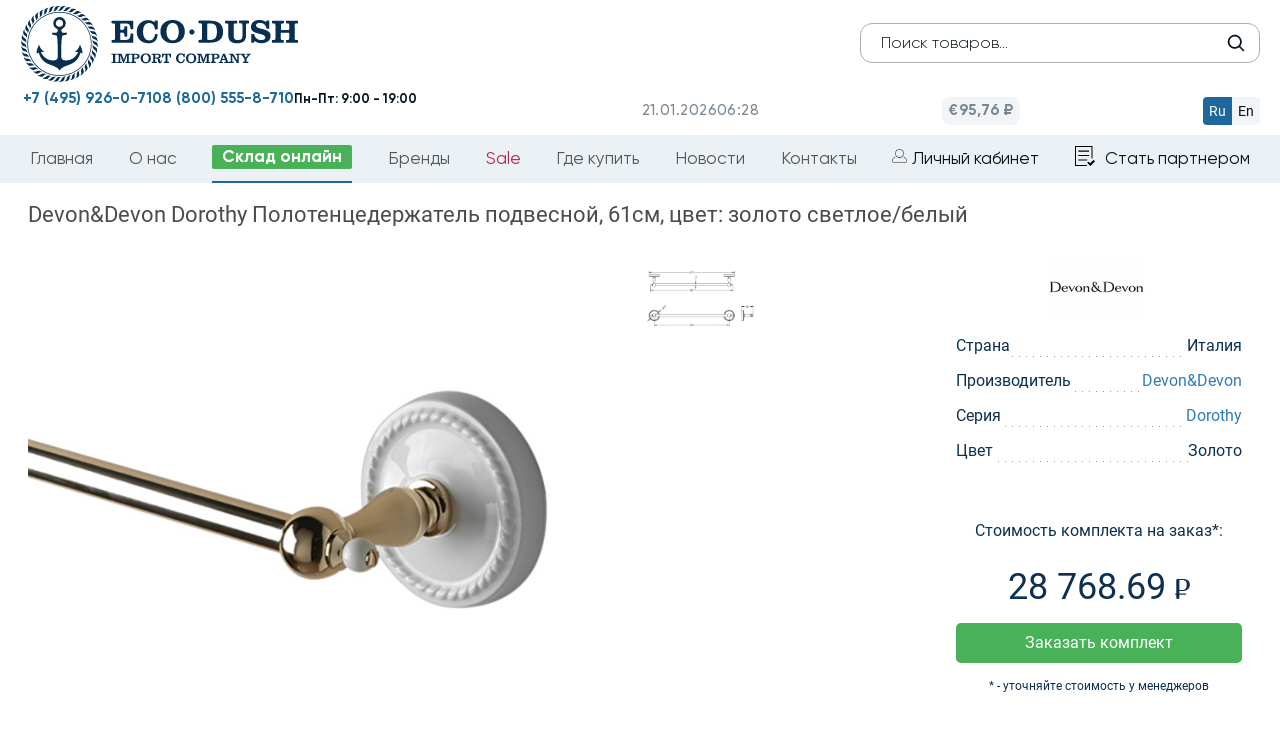

--- FILE ---
content_type: text/html; charset=utf-8
request_url: https://eco-dush.ru/catalog/aksessuary/devon-dorothy-polotentsederzhatel-nastennyy-61sm-derzhateli-tsvet-zoloto-svetloe-belyy.html
body_size: 8932
content:
    <!DOCTYPE html>
    <html lang="ru">
    <head>
        <title>Devon&Devon Dorothy Полотенцедержатель подвесной, 61см, цвет: золото светлое/белый (DOR409OT)</title>
                <link rel="icon" href="/favicon.ico" type="image/x-icon">
                <meta http-equiv="Content-Type" content="text/html; charset=utf-8" />
<meta name="robots" content="index, follow" />
<meta name="keywords" content="Devon&Devon Dorothy Полотенцедержатель подвесной, 61см, цвет: золото светлое/белый" />
<meta name="description" content="Devon&Devon Dorothy Полотенцедержатель подвесной, 61см, цвет: золото светлое/белый, артикулы: DOR409OT, от оптового поставщика элитной сантехники Eco-Dush.ru." />
<link rel="canonical" href="https://eco-dush.ru/catalog/aksessuary/devon-dorothy-polotentsederzhatel-nastennyy-61sm-derzhateli-tsvet-zoloto-svetloe-belyy.html" />
<script type="text/javascript" data-skip-moving="true">(function(w, d, n) {var cl = "bx-core";var ht = d.documentElement;var htc = ht ? ht.className : undefined;if (htc === undefined || htc.indexOf(cl) !== -1){return;}var ua = n.userAgent;if (/(iPad;)|(iPhone;)/i.test(ua)){cl += " bx-ios";}else if (/Android/i.test(ua)){cl += " bx-android";}cl += (/(ipad|iphone|android|mobile|touch)/i.test(ua) ? " bx-touch" : " bx-no-touch");cl += w.devicePixelRatio && w.devicePixelRatio >= 2? " bx-retina": " bx-no-retina";var ieVersion = -1;if (/AppleWebKit/.test(ua)){cl += " bx-chrome";}else if ((ieVersion = getIeVersion()) > 0){cl += " bx-ie bx-ie" + ieVersion;if (ieVersion > 7 && ieVersion < 10 && !isDoctype()){cl += " bx-quirks";}}else if (/Opera/.test(ua)){cl += " bx-opera";}else if (/Gecko/.test(ua)){cl += " bx-firefox";}if (/Macintosh/i.test(ua)){cl += " bx-mac";}ht.className = htc ? htc + " " + cl : cl;function isDoctype(){if (d.compatMode){return d.compatMode == "CSS1Compat";}return d.documentElement && d.documentElement.clientHeight;}function getIeVersion(){if (/Opera/i.test(ua) || /Webkit/i.test(ua) || /Firefox/i.test(ua) || /Chrome/i.test(ua)){return -1;}var rv = -1;if (!!(w.MSStream) && !(w.ActiveXObject) && ("ActiveXObject" in w)){rv = 11;}else if (!!d.documentMode && d.documentMode >= 10){rv = 10;}else if (!!d.documentMode && d.documentMode >= 9){rv = 9;}else if (d.attachEvent && !/Opera/.test(ua)){rv = 8;}if (rv == -1 || rv == 8){var re;if (n.appName == "Microsoft Internet Explorer"){re = new RegExp("MSIE ([0-9]+[\.0-9]*)");if (re.exec(ua) != null){rv = parseFloat(RegExp.$1);}}else if (n.appName == "Netscape"){rv = 11;re = new RegExp("Trident/.*rv:([0-9]+[\.0-9]*)");if (re.exec(ua) != null){rv = parseFloat(RegExp.$1);}}}return rv;}})(window, document, navigator);</script>


<link href="/bitrix/js/main/core/css/core.css?16460152273963" type="text/css"  rel="stylesheet" />
<link href="/local/templates/ecodush2024/components/bitrix/catalog/smartsearch/style.css?1730313656697" type="text/css"  rel="stylesheet" />
<link href="/local/templates/ecodush2024/components/bitrix/catalog/smartsearch/bitrix/catalog.element/.default/style.css?17327789512647" type="text/css"  rel="stylesheet" />
<link href="/local/templates/ecodush2024/vendor/bs/css/bootstrap.min.css?1730313744121260" type="text/css"  data-template-style="true"  rel="stylesheet" />
<link href="/local/templates/ecodush2024/vendor/jquery-ui-1.12.1.custom/jquery-ui.css?173031374422423" type="text/css"  data-template-style="true"  rel="stylesheet" />
<link href="/local/templates/ecodush2024/vendor/owl-carousel/owl.transitions.css?17303137424476" type="text/css"  data-template-style="true"  rel="stylesheet" />
<link href="/local/templates/ecodush2024/vendor/lightGallery/dist/css/lightgallery.min.css?173031374219970" type="text/css"  data-template-style="true"  rel="stylesheet" />
<link href="/local/templates/ecodush2024/css/redesign2024.css?176708651771944" type="text/css"  data-template-style="true"  rel="stylesheet" />
<link href="/local/templates/ecodush2024/css/select2.min.css?176007204616264" type="text/css"  data-template-style="true"  rel="stylesheet" />
<link href="/bitrix/css/main/font-awesome.css?164601519828796" type="text/css"  data-template-style="true"  rel="stylesheet" />
<link href="/local/templates/ecodush2024/components/bitrix/menu/topmenu/style.css?173031372030" type="text/css"  data-template-style="true"  rel="stylesheet" />
<link href="/local/templates/ecodush2024/styles.css?175213826443839" type="text/css"  data-template-style="true"  rel="stylesheet" />
<link href="/local/templates/ecodush2024/template_styles.css?1761658807104646" type="text/css"  data-template-style="true"  rel="stylesheet" />



<meta http-equiv="X-UA-Compatible" content="IE=edge">
<meta name="viewport" content="width=device-width, initial-scale=1">
<meta name="format-detection" content="telephone=no">
<meta name="apple-mobile-web-app-capable" content="yes">
<meta name="robots" content="noyaca"/>
<meta name="yandex-verification" content="2b9f99667dbedd91" />



                <script type="application/ld+json" defer>
            {
                "@context": "http://schema.org",
                "@type": "Organization",
                "name": "ООО Эко-Душ - официальный импортер сантехники из Италии, Германии и Японии",
                "url": "https://eco-dush.ru/",
                "email": "info@eco-dush.ru",
                "logo": "https://eco-dush.ru/images/logo_shema.jpg",
                "description": "Сантехника оптом в Москве и РФ - мебель для ванной, душевые кабины, санфаянс, поддоны для душевых кабин, итальянская, немецкая сантехника на заказ.",
                "address": {
                    "@type": "PostalAddress",
                    "addressLocality": "Мытищи, Россия",
                    "postalCode": "141006",
                    "streetAddress": "Волковское шоссе, владение 5а, строение 1"
                },
                "contactPoint": [
                    {
                        "@type": "ContactPoint",
                        "telephone": "+74959260710",
                        "contactType": "customer service"
                    }
                ],
                "sameAs": [
                    "https://www.facebook.com/ecodushru/",
                    "https://www.instagram.com/eco_dush/",
                    "https://twitter.com/ecodush",
                    "https://www.youtube.com/channel/UChuxVx3vMY2L7zcdDkmqptA"
                ]
            }
        </script>
				    </head>
<body class="page redesign">
<div class="to_blur">
    <header class="header gan" id="header-sticky">
        <div id="header-top" class="header-top">
            <div id="header-top-menu-wrap" class="header-top-menu-wrap">
                <div class="container"></div>
            </div>
            <!--noindex-->
            <div class="header-top-inner">
                <div class="container">
                    <div class="header-top-l">
                        <button type="button" class="tcon tcon-menu--arrow tcon-menu--arrowup" aria-label="toggle menu">
                            <span class="tcon-menu__lines" aria-hidden="true"></span>
                            <span class="tcon-visuallyhidden"></span>
                        </button>
                        <div id="langchange">
                            <span data-lang="ru" >ru</span>
                            <span data-lang="en"  class="noactive">en</span>
                        </div>

                        <span class="header-top-date">21.01.2026</span>
                        <span class="header-top-time">09:27</span>
                        <span class="header-top-euro">&euro; 95.7552</span>                                                                        <div id="fixheadsearch">
                            <form id="searchform" action="/search/" method="get">
                                <input type="text" class="header-mid-search form-control" name="q" placeholder="Поиск товара"/>
                                <button type="submit" class="header-mid-search-btn"></button>
                            </form>
                        </div>
                    </div>
                    <div class="header-r-recall">Работаем только с юридическими лицами</div>
                                    </div>
            </div>
            <div id="header-top-filter-wrap" class="header-top-filter-wrap">
                <div class="container"></div>
            </div>
            <!--/noindex-->
        </div>

        <div class="header-mid container header-pages">
    <div class="row">
        <div class="col-md-4 header-mid-l">
            <div class="mobi_button menus"><img src="/bitrix/templates/ecodush2016/css/mobi_button.png"
                                                alt="меню"/></div>
            <div class="mobi_button posik"><img src="/bitrix/templates/ecodush2016/css/mobi_poisk.png"
                                                alt="поиск"/></div>
                            <a href="/" class="header-logo"><img src="/local/templates/ecodush2024/img/logo2024.svg"
                                                     title="Эко-Душ Официальный импортёр сантехники из Германии Италии и Японии"
                                                     alt="Экодуш - официальный импортер сантехники из Германии Италии и Японии"></a>
                        <a class="mobi_button" href="/lk/"><img src="/bitrix/templates/ecodush2016/css/mobi_lk.png"
                                                    alt="личный кабинет"/></a>
            <a class="mobi_button" href="/lk/basket/"><img src="/bitrix/templates/ecodush2016/css/mobi_cart.png" alt="корзина"/></a>

            <div class="header-mid-search-wrap">
                <div class="mobi_button closes"><img src="/bitrix/templates/ecodush2016/css/mobi_close.jpg"
                                                     alt="закрыть меню"/></div>
                <form id="searchform" action="/search/" method="get">
                    <input type="text" class="header-mid-search form-control" name="q" placeholder="Поиск товаров..."/>
                    <button type="submit" class="header-mid-search-btn"></button>
                </form>
            </div>
			        </div>
        <div class="col-md-4 header-mid-c">
            <div class="mobi_button menus"><img src="/bitrix/templates/ecodush2016/css/mobi_button.png"
                                                alt="меню"/></div>
            <div class="mobi_button posik"><img src="/bitrix/templates/ecodush2016/css/mobi_poisk.png"
                                                alt="поиск"/></div>
<div class="header-logo"><a href="/"><img src="/local/templates/ecodush2024/img/logo2024main.svg" title="Эко-Душ Официальный импортёр сантехники из Германии Италии и Японии" 
alt="Экодуш - официальный импортер сантехники из Германии Италии и Японии">
	</a>
</div>
<a class="mobi_button" href="/lk/"><img src="/bitrix/templates/ecodush2016/css/mobi_lk.png"
                                                    alt="личный кабинет"/></a>
            <a class="mobi_button" href="/lk/basket/"><img src="/bitrix/templates/ecodush2016/css/mobi_cart.png" alt="корзина"/></a>

		</div>
        <div class="col-md-4 header-mid-r">
            <div class="header-mid-search-wrap pages">
                <div class="mobi_button closes"><img src="/bitrix/templates/ecodush2016/css/mobi_close.jpg"
                                                     alt="закрыть меню"/></div>
                <form id="searchform" action="/search/" method="get">
                    <input type="text" class="header-mid-search form-control" name="q" placeholder="Поиск товаров..."/>
                    <button type="submit" class="header-mid-search-btn"></button>
                </form>
            </div>
            <div class="header-mid__basic-info">
                <div class="header-mid__basic-info__datetime">
                    <span class="date">21.01.2026</span>
                    <span class="time">09:27</span>
                </div>
                <div class="header-mid__basic-info__euro">
                    <span>€95,76 ₽</span>
                </div>
                <div class="header-mid__basic-info_language">
                    <div class="header-mid__basic-info_language__btn header-mid__basic-info_language-ru active"
                         data-lang="ru">Ru
                    </div>
                    <div class="header-mid__basic-info_language__btn header-mid__basic-info_language-en"
                         data-lang="en">En
                    </div>
                </div>
            </div>
            <div class="n_bottom">
				<div class=""><a class="blue-colored phone_link" href="tel:+74959260710">+7 (495) 926-0-710</a></div>
                <div class=""><a class="blue-colored phone_link" href="tel:+78005558710">8 (800) 555-8-710</a></div>
                <div class=""><b>Пн-Пт: 9:00 - 19:00</b></div>
            </div>
        </div>
    </div>
</div>                <div class="header-bot container">
            <div id="langchange">
                <span data-lang="ru">ru</span>
                <span data-lang="en" class="noactive">en</span>
            </div>
            <div class="mobi_button closes"><img src="/bitrix/templates/ecodush2016/css/mobi_close.jpg" alt=""/></div>
            <nav id="header-menu" class="header-menu">
                
                
                
<ul>
 	<li><a href="/">Главная</a></li>
			<li><a href="/company/">О нас</a></li>
		
		<li class="catlink selected"><a href="/catalog/" class="selected">Склад онлайн</a></li>
		
			<li><a href="/brands/">Бренды</a></li>
		
			<li class="redlink"><a href="/sale/">Sale</a></li>
		
			<li><a href="/where_buy/">Где купить</a></li>
		
			<li><a href="/news/">Новости</a></li>
		
			<li><a href="/contacts/">Контакты</a></li>
		
                            <li>
                    <a href="/lk/" class="header-top-r-login">Личный кабинет</a>
                </li>
                <li>
                        <a href="/registration/" class="header-top-r-register header-top-partner">Стать партнером</a>
                </li>
            </ul>
            </nav>
        </div>
    </header>


<div id="subfiltercontainer">
<div class="row">
	<div class="col-xs-12">
<style>
	@media (min-width: 780px) {
.redesign #subfiltercontainer .sec-content {
    width: 96%;
    margin: 0 auto;
}
	}
</style>
<section class="sec-content container" itemscope="" itemtype="http://schema.org/Product">
    <div class="bx_item_detail" id="">
        <h1 class="item_title" itemprop="name">
            Devon&Devon Dorothy Полотенцедержатель подвесной, 61см, цвет: золото светлое/белый        </h1>


        <div class="element-container">
            <div class="image-block">
                <div class="detail-image lightgallery">
                    <li data-src="/upload/iblock/461/461138e403ae91bc38dd35abf5f28d88.jpg" class="imal" style="list-style: none;">
                        <img src="/upload/iblock/461/461138e403ae91bc38dd35abf5f28d88.jpg" alt="Devon&Devon Dorothy Полотенцедержатель подвесной, 61см, цвет: золото светлое/белый" itemprop="image"/>
						                    </li>
                </div>

				<ul class="image-list lightgallery">
									
				

				
					<li class="imal" data-src="/upload/iblock/a01/a012984d1f4aeb65fd295878bc4b12f4.jpg">
						<img src="/upload/iblock/a01/a012984d1f4aeb65fd295878bc4b12f4.jpg" alt="Devon&Devon Dorothy Полотенцедержатель подвесной, 61см, цвет: золото светлое/белый"/>
					</li>
				</ul>	
                            </div>
			<meta itemprop="brand" content="Devon&Devon">
            <div class="bay-block">
                <div class="brand-icon">
                    <img src="/upload/iblock/911/911a0b04212cbd8752f9f53d473c8f0b.jpg" alt="Devon&Devon"/>
                </div>
                <ul class="prop-list">
                                            <li>
                            <span class="prop-name">Страна</span>
                            <span class="prop-value">Италия</span>
                        </li>
                                                                <li>
                            <span class="prop-name">Производитель</span>
                            <span class="prop-value">
								<a href="/brands/devon-devon/" title="Devon&Devon">									Devon&Devon								</a>							</span>
                        </li>
                                                                <li>
                            <span class="prop-name">Серия</span>
                            <span class="prop-value">
								<a href="/brands/devon-devon/dorothy/" title="Dorothy">									Dorothy								</a>							</span>
                        </li>
                                                                <li>
                            <span class="prop-name">Цвет</span>
                            <span class="prop-value">Золото</span>
                        </li>
                                        <li>
                        <span class="prop-name">                    <p>Стоимость комплекта на заказ*:</p>
                    		                     <p class="price">28 768.69 <span class="rub-2"></span></p>
                                            <button id="zakazButton-43145" class="button-bay popbutton "   data-name="Заказать товар" data-pid="43145" data-window="3">Заказать комплект</button>
                        <p class="small_text_with_trick">* - уточняйте стоимость у менеджеров</p>
                    

                                    
                    <br><a href="/brands/devon-devon/dorothy/" class="button-link">Посмотреть все товары из коллекции</a>
                </ul>
            </div>

        </div>


        
            

            <table class="table table-s1 table-striped page-2-4">
                <thead>
                <tr>
                    <th class="articul">Артикул</th>
                    <th class="title">Наименование</th>
                    <th>Тип товара</th>
                                        <th class="qty simple">Количество</th>
                    <th class="price1">Цена</th>
                    <th class="price3">Сумма</th>
                    <th class="in-stock">На складе</th>
                                    </tr>
                </thead>
                <tbody>

                
                    <tr>
                        <td class="articul"><span class="table-s1-td-hover-wrap">DOR409OT<span class="table-s1-td-hover">DOR409OT</span></span></td>
                        <td class="title"><div class="table-s1-td-hover-title">Devon DOROTHY полотенцедержатель настенный, 61см, держатели цвет: золото светлое/белый</div></td>
                        <td>Заказной</td>
                                                <td class="qty simple">1</td>
                        <td class="price1">28 769</td>
                        <td class="price3">28 769</td>
                                                    <td class="in-stock"><div class="table-s1-in-stock-0">0</div></td>

                        


                    </tr>
                                </tbody>
            </table>
                        <meta itemprop="description" content="Devon&Devon Dorothy Полотенцедержатель подвесной, 61см, цвет: золото светлое/белый">
        <div itemprop="offers" itemscope="" itemtype="http://schema.org/Offer">
			<meta itemprop="url" content="https://eco-dush.ru:443/catalog/aksessuary/devon-dorothy-polotentsederzhatel-nastennyy-61sm-derzhateli-tsvet-zoloto-svetloe-belyy.html">
            <meta itemprop="price" content="28769">
            <meta itemprop="priceCurrency" content="RUB">
        </div>

                </section>
<script type="application/ld+json">
	{
	"@context": "http://schema.org/",
	"@type": "Product",
	"url": "https://eco-dush.ru:443/catalog/aksessuary/devon-dorothy-polotentsederzhatel-nastennyy-61sm-derzhateli-tsvet-zoloto-svetloe-belyy.html",
	"name": "Devon&Devon Dorothy Полотенцедержатель подвесной, 61см, цвет: золото светлое/белый",
	"image": "https://eco-dush.ru:443/upload/iblock/461/461138e403ae91bc38dd35abf5f28d88.jpg",
	"description": "Devon&Devon Dorothy Полотенцедержатель подвесной, 61см, цвет: золото светлое/белый",
	"mpn": "DOR409OT ",
	"model": "DOR409OT ",
	"brand": "Devon&Devon",
	"offers": {
		"@type": "Offer",
		"priceCurrency": "RUB",
		"price": "28769",
		"seller": {
			"@type": "Organization",
			"name": "ООО Эко-Душ - официальный импортер сантехники из Германии и Италии"
			}
		}
	}
</script>
<div class="none" itemscope itemtype="http://schema.org/ImageObject">
    <meta itemprop="name" content="Devon&Devon Dorothy Полотенцедержатель подвесной, 61см, цвет: золото светлое/белый">
    <meta itemprop="caption" content="Devon&Devon Dorothy Полотенцедержатель подвесной, 61см, цвет: золото светлое/белый">
    <meta itemprop="description" content="Devon&Devon Dorothy Полотенцедержатель подвесной, 61см, цвет: золото светлое/белый">
    <meta itemprop="height" content="700">
    <meta itemprop="width" content="700">
    <a itemprop="contentUrl" href="/upload/iblock/461/461138e403ae91bc38dd35abf5f28d88.jpg">
        <img itemprop="thumbnail" src="https://eco-dush.ru:443/upload/iblock/461/461138e403ae91bc38dd35abf5f28d88.jpg" alt="" />
    </a>
    </div>	</div>
	</div></div><!--noindex-->

<footer class="footer">
	<div class="footer-top">
				<div class="container">Гарантированная поставка сантехники из Европы! Все товары растаможены согласно действующему законодательству РФ.</div>
	</div>
	<div class="container dfoot">
		<div class="row">
			<div class="footer-mid-l col-md-4">
				<p>Московский регион:  <br><a class="phone_link" href="tel:+74959260710"><b>+7 (495) 926-07-10</b></a> <br>
				<b>141006, г. Мытищи, Волковское шоссе, вл.5а, стр.1</b></p>
				<hr>
				<p>Представительство в Н.Новгороде:  <br><a class="phone_link" href="tel:+78312286629"><b>+7 (831) 228-66-29</b></a><br>
				<b>603006, г. Нижний Новгород, ул.Варварская, д.40</b></p>
				<hr>
				<p>Представительство в Новосибирске:  <br><a class="phone_link" href="tel:+79139896727"><b>+7 (913) 989-67-27</b></a></p>
			</div>
			<div class="footer-mid-c col-md-4">
				<a href="/" class="footer-logo"><img src="/local/templates/ecodush2024/img/footer-logo.svg" title="Экодуш" alt="Экодуш"></a>
				<div id="social">
										<a target="_blank" href="https://t.me/santehnica_pro"><img src="/local/templates/ecodush2024/img/icons/logo-tg.svg" alt="Telegram ООО Экодуш"></a>
					<a target="_blank" href="https://www.instagram.com/eco_dush/"><img src="/local/templates/ecodush2024/img/icons/logo-inst.svg" alt="Instagram ООО Экодуш"></a>
					<a target="_blank" href="https://www.youtube.com/channel/UChuxVx3vMY2L7zcdDkmqptA"><img src="/local/templates/ecodush2024/img/icons/logo-youtube.svg" alt="Мы на Youtube"></a>
<a target="_blank" href="https://rutube.ru/channel/47583499/"><img src="/local/templates/ecodush2024/img/icons/logo-rutube.svg" alt="Мы на Rutube"></a>
					<a target="_blank" href="https://vk.com/ecodush"><img src="/local/templates/ecodush2024/img/icons/logo-vk.svg" alt="Мы Вконтакте"></a>
				</div>
			</div>
			<div class="footer-mid-r col-md-4">
				<p>Комплектация объектов: <br><a class="phone_link" href="tel:+79895618894"><b>+7 (989) 561-88-94</b></a><br>
				<b>project@eco-dush.ru</b></p>
				<hr>
				<p>Представительство в Санкт-Петербурге: <br><a href="tel:+79819981007"><b>+7 (981) 998-10-07</b></a><a href="tel:+79117607576" class="phone_link"><b style="margin-left:30px;">+7 (911) 760-75-76</b></a><br>
				<b>199178, г. Санкт-Петербург, 17-я линия Васильевского острова, д.54к3Г, помещ. 2-Н</b></p>
				<hr>
				<p>Представительство в Краснодаре:  <br><a href="tel:+79885270725" class="phone_link"><b>+7 (988) 527-0-725</b></a><br>
				<b>350020, г. Краснодар, ул. Одесская, д.26, литер Е, офис 11</b></p>
			</div>
		</div>
		<div id="mobi_social">
						<a target="_blank" href="https://t.me/santehnica_pro"><img src="/local/templates/ecodush2024/img/icons/logo-tg.svg" alt="Telegram ООО Экодуш"></a>
			<a target="_blank" href="https://www.instagram.com/eco_dush/"><img src="/local/templates/ecodush2024/img/icons/logo-inst.svg" alt="Instagram ООО Экодуш"></a>
			<a target="_blank" href="https://www.youtube.com/channel/UChuxVx3vMY2L7zcdDkmqptA"><img src="/local/templates/ecodush2024/img/icons/logo-youtube.svg" alt="Мы на Youtube"></a>
<a target="_blank" href="https://rutube.ru/channel/47583499/"><img src="/local/templates/ecodush2024/img/icons/logo-rutube.svg" alt="Мы на Rutube"></a>
			<a target="_blank" href="https://vk.com/ecodush"><img src="/local/templates/ecodush2024/img/icons/logo-vk.svg" alt="Мы Вконтакте"></a>
		</div>
		<div class="footer-bot">
		Внимание! Все сведения, содержащиеся на настоящем Сайте, носят исключительно информационный характер. Представленная на сайте информация не является публичной офертой. 		<a class="police" href="/privacy-policy/">Политика конфиденциальности</a>
		* Meta признана экстремистской организацией и запрещена на территории РФ			<div class="footcopy">&copy; ООО Эко-Душ 2006 - 2026</div>
			<div class="none">
<!--LiveInternet counter-->
<!--/LiveInternet-->
			</div>
		</div>
	</div>
</footer>
	<!--/noindex-->
<div class="none" itemscope itemtype="http://schema.org/Organization">
	<meta itemprop="name" content="ООО Эко-Душ - официальный импортер сантехники из Германии и Италии">
	<meta itemprop="image" content="/images/newdesign/logo.png">
	<div itemprop="address" itemscope itemtype="http://schema.org/PostalAddress">
		<meta itemprop="addressLocality" content="Мытищи, Россия">
		<meta itemprop="streetAddress" content="Волковское шоссе, владение 5а, строение 1">
		<meta itemprop="postalCode" content="141006">
	</div>
	<meta itemprop="telephone" content="+74959260710">
	<meta itemprop="email" content="info@eco-dush.ru">
</div>
<!-- Yandex.Metrika counter -->  <noscript><div><img src="https://mc.yandex.ru/watch/34917380" style="position:absolute; left:-9999px;" alt="" /></div></noscript> <!-- /Yandex.Metrika counter -->
	</div>
	<div class="ng_wrap"></div>
	<script defer>
            function action_lang() {
                window.location = '?lang_ui=' + document.getElementsByName('Lang')[0].value;
            }
        </script>
<script type="text/javascript">if(!window.BX)window.BX={message:function(mess){if(typeof mess=='object') for(var i in mess) BX.message[i]=mess[i]; return true;}};</script>
<script type="text/javascript">(window.BX||top.BX).message({'JS_CORE_LOADING':'Загрузка...','JS_CORE_NO_DATA':'- Нет данных -','JS_CORE_WINDOW_CLOSE':'Закрыть','JS_CORE_WINDOW_EXPAND':'Развернуть','JS_CORE_WINDOW_NARROW':'Свернуть в окно','JS_CORE_WINDOW_SAVE':'Сохранить','JS_CORE_WINDOW_CANCEL':'Отменить','JS_CORE_WINDOW_CONTINUE':'Продолжить','JS_CORE_H':'ч','JS_CORE_M':'м','JS_CORE_S':'с','JSADM_AI_HIDE_EXTRA':'Скрыть лишние','JSADM_AI_ALL_NOTIF':'Показать все','JSADM_AUTH_REQ':'Требуется авторизация!','JS_CORE_WINDOW_AUTH':'Войти','JS_CORE_IMAGE_FULL':'Полный размер'});</script>
<script type="text/javascript">(window.BX||top.BX).message({'LANGUAGE_ID':'ru','FORMAT_DATE':'DD.MM.YYYY','FORMAT_DATETIME':'DD.MM.YYYY HH:MI:SS','COOKIE_PREFIX':'ECODUSH','SERVER_TZ_OFFSET':'10800','SITE_ID':'s1','SITE_DIR':'/','USER_ID':'','SERVER_TIME':'1768976877','USER_TZ_OFFSET':'0','USER_TZ_AUTO':'Y','bitrix_sessid':'cf746aedcd8970b072b6a40fed99ed96'});</script><script type="text/javascript" src="/bitrix/js/main/core/core.js?1646015226117883"></script>
<script type="text/javascript" src="/bitrix/js/main/core/core_db.js?164601522711131"></script>
<script type="text/javascript" src="/bitrix/js/main/core/core_ajax.js?164601522735602"></script>
<script type="text/javascript" src="/bitrix/js/main/json/json2.min.js?16460152293467"></script>
<script type="text/javascript" src="/bitrix/js/main/core/core_ls.js?164601522710430"></script>
<script type="text/javascript" src="/bitrix/js/main/core/core_fx.js?164601522716538"></script>
<script type="text/javascript" src="/bitrix/js/main/core/core_frame_cache.js?164601522717555"></script>
<script type="text/javascript" src="/bitrix/js/main/jquery/jquery-1.8.3.min.js?164601522993636"></script>
<script type="text/javascript">
					(function () {
						"use strict";

						var counter = function ()
						{
							var cookie = (function (name) {
								var parts = ("; " + document.cookie).split("; " + name + "=");
								if (parts.length == 2) {
									try {return JSON.parse(decodeURIComponent(parts.pop().split(";").shift()));}
									catch (e) {}
								}
							})("BITRIX_CONVERSION_CONTEXT_s1");

							if (! cookie || cookie.EXPIRE < BX.message("SERVER_TIME"))
							{
								var request = new XMLHttpRequest();
								request.open("POST", "/bitrix/tools/conversion/ajax_counter.php", true);
								request.setRequestHeader("Content-type", "application/x-www-form-urlencoded");
								request.send(
									"SITE_ID="      + encodeURIComponent(BX.message("SITE_ID")) + "&" +
									"sessid="       + encodeURIComponent(BX.bitrix_sessid())    + "&" +
									"HTTP_REFERER=" + encodeURIComponent(document.referrer)
								);
							}
						};

						if (window.frameRequestStart === true)
							BX.addCustomEvent("onFrameDataReceived", counter);
						else
							BX.ready(counter);
					})();
				</script>
<script type="text/javascript" src="/local/templates/ecodush2024/vendor/jquery/1.11.3/jquery.min.js?173031374496005"></script>
<script type="text/javascript" src="/local/templates/ecodush2024/vendor/jquery-ui-1.12.1.custom/jquery-ui.min.js?173031374436675"></script>
<script type="text/javascript" src="/local/templates/ecodush2024/vendor/jquery.maskedinput.min.js?17303137464313"></script>
<script type="text/javascript" src="/local/templates/ecodush2024/vendor/lightGallery/dist/js/lightgallery.min.js?173031374217824"></script>
<script type="text/javascript" src="/local/templates/ecodush2024/js/main.js?175913532724852"></script>
<script type="text/javascript" src="/local/templates/ecodush2024/js/select2.min.js?176007204273163"></script>
<script type="text/javascript" src="/local/templates/ecodush2024/vendor/lightGallery/dist/js/lg-video.min.js?17303137425611"></script>
<script type="text/javascript">var _ba = _ba || []; _ba.push(["aid", "9e9dd415e107482cc57a720bca50d0f1"]); _ba.push(["host", "eco-dush.ru"]); (function() {var ba = document.createElement("script"); ba.type = "text/javascript"; ba.async = true;ba.src = (document.location.protocol == "https:" ? "https://" : "http://") + "bitrix.info/ba.js";var s = document.getElementsByTagName("script")[0];s.parentNode.insertBefore(ba, s);})();</script>


<script type="text/javascript">
document.write("<a href='//www.liveinternet.ru/click' "+
"target=_blank><img src='//counter.yadro.ru/hit?t44.1;r"+
escape(document.referrer)+((typeof(screen)=="undefined")?"":
";s"+screen.width+"*"+screen.height+"*"+(screen.colorDepth?
screen.colorDepth:screen.pixelDepth))+";u"+escape(document.URL)+
";"+Math.random()+
"' alt='' title='LiveInternet' "+
"border='0' width='0' height='0'><\/a>")
</script><script type="text/javascript" src="/local/templates/ecodush2024/js/mobi.js"></script>
<script type="text/javascript" defer> (function(m,e,t,r,i,k,a){m[i]=m[i]||function(){(m[i].a=m[i].a||[]).push(arguments)}; m[i].l=1*new Date();k=e.createElement(t),a=e.getElementsByTagName(t)[0],k.async=1,k.src=r,a.parentNode.insertBefore(k,a)}) (window, document, "script", "https://mc.yandex.ru/metrika/tag.js", "ym"); ym(34917380, "init", { clickmap:true, trackLinks:true, accurateTrackBounce:true, webvisor:true }); </script></body>
</html>

--- FILE ---
content_type: application/javascript
request_url: https://eco-dush.ru/local/templates/ecodush2024/js/mobi.js
body_size: 354
content:
$(document).ready(function() {
	ss();

	$(".mobi_button.menus img").click(function(){
		$(".header-bot").addClass("pocus");
		$('.header-bot .mobi_button.closes').css('opacity', '1')
	});
	$(".mobi_button.posik img").click(function(){
		$(".col-md-4.header-mid-r").addClass("pocus");
		$('.col-md-4.header-mid-r .mobi_button.closes').css('opacity', '1')
	});
	$(".mobi_button.closes img").click(function(){
		$(".header-bot").removeClass("pocus");
		$(".col-md-4.header-mid-r").removeClass("pocus");
		$('.mobi_button.closes').removeAttr('style');
	});

});


$(window).resize(function(){
	ss();
});

window.addEventListener("orientationchange", function() {
	ss();
}, false);

function ss(){
	
	var $car = $(document).width() / 2 - 16;
	var $he_img = $("#mainHomeSlider").width();
	
	
		if($(document).width()<=768){
			$('.products-carousel-el-img').css('height', $car).css('line-height', $car + 'px');
			$("#mainHomeSlider").css('height', $he_img / 1.477);

		} else {
			$('.products-carousel-el-img').removeAttr('style');
			$('#mainHomeSlider').removeAttr('height');
		};
		if($(document).width()>768){
			$('.products-carousel-el-img').removeAttr('style');
			$('#mainHomeSlider').removeAttr('height');
		};
	
};
